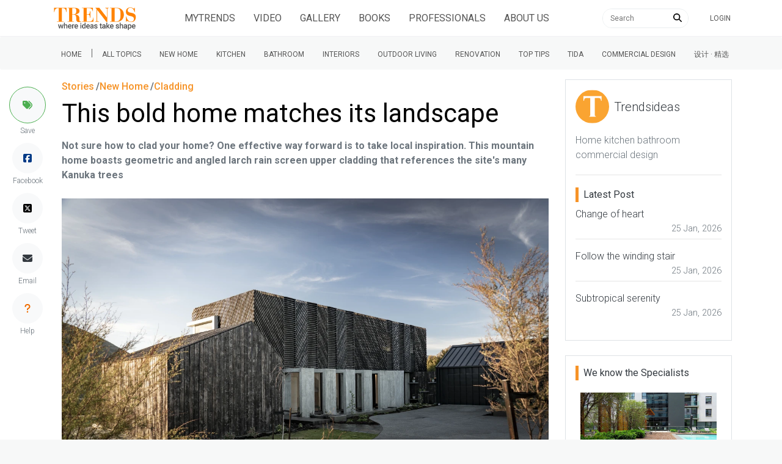

--- FILE ---
content_type: text/html; charset=UTF-8
request_url: https://trendsideas.com/stories/strong-house-in-a-strong-land-new-home-cladding?token=--sanitized--
body_size: 9048
content:
	<!doctype html>
<html class="h-100" lang="en">

	<head>
		<link href="https://cdnjs.cloudflare.com/ajax/libs/intro.js/2.9.3/introjs.min.css" rel="stylesheet" type="text/css">
		<script>
  if (window.location.host == "new.trendsideas.com"){
    window.location.href = "https://trendsideas.com" + window.location.pathname;
  }
</script>

		<meta name="google-site-verification" content="wkVB-2Lf60W5lZdUZlHWjOBiS-IEyhb_GWpL-8uQc1A"/>
<meta charset="utf-8">
<meta content="width=device-width, initial-scale=1.0, maximum-scale=1.0, user-scalable=0" name="viewport"/>
<meta http-equiv="X-UA-Compatible" content="IE=edge,chrome=1"/>
<link
rel="icon" href="/favicon.ico"/>
<!--     Fonts and icons     -->
<link
rel="stylesheet" type="text/css" href="https://fonts.googleapis.com/css?family=Roboto:300,400,500,700"/>

<link rel="stylesheet" href="/css/all.css?id=c85e6039dcf6ae5e89c8">

		<!-- Google tag (gtag.js) -->
<script async src="https://www.googletagmanager.com/gtag/js?id=G-YHMRQVXZSM"></script>
<script>
  window.dataLayer = window.dataLayer || [];
  function gtag(){dataLayer.push(arguments);}
  gtag('js', new Date());

  gtag('config', 'G-YHMRQVXZSM');
</script>
<script>
	window.gaId = "";
</script>
<script async='async' src='https://www.googletagservices.com/tag/js/gpt.js'></script>
<script>
	var googletag = googletag || {};
googletag.cmd = googletag.cmd || [];
googletag.cmd.push(function () {
	googletag.defineSlot('/134761976/REC-SLOT-5', [728.0, 90.0], 'div-gpt-ad-1524450308023-4').addService(googletag.pubads());
googletag.defineSlot('/134761976/REC-SLOT-1', [300, 250], 'div-gpt-ad-1524450308023-0').addService(googletag.pubads());
googletag.defineSlot('/134761976/REC-SLOT-2', [300, 250], 'div-gpt-ad-1524450308023-1').addService(googletag.pubads());
googletag.defineSlot('/134761976/REC-SLOT-3', [300, 250], 'div-gpt-ad-1524450308023-2').addService(googletag.pubads());
googletag.defineSlot('/134761976/REC-SLOT-4', [300, 250], 'div-gpt-ad-1524450308023-3').addService(googletag.pubads());
googletag.defineSlot('/134761976/rec-slot-8-right', [300, 250], 'div-gpt-ad-1722093699070-0').addService(googletag.pubads());
googletag.defineSlot('/134761976/Rec-slot-9-right', [300, 250], 'div-gpt-ad-1722094203406-0').addService(googletag.pubads());
googletag.defineSlot('/134761976/REC-SLOT-6', [300, 500], 'div-gpt-ad-1579481098465-0').addService(googletag.pubads());

googletag.pubads().enableSingleRequest();
googletag.pubads().collapseEmptyDivs(true);
googletag.pubads().setTargeting('categories', ["new-home","cladding"]);
googletag.pubads().setTargeting('company-slug', ["trendsideas"]);
googletag.pubads().setTargeting('book-slug', ["new-home","trends-19-12","cladding-19-01","windows-doors"]);
googletag.enableServices();
});
</script>
<script>
	(function (w, d, s, l, i) {
w[l] = w[l] || [];
w[l].push({'gtm.start': new Date().getTime(), event: 'gtm.js'});
var f = d.getElementsByTagName(s)[0],
j = d.createElement(s),
dl = l != 'dataLayer' ? '&l=' + l : '';
j.async = true;
j.src = 'https://www.googletagmanager.com/gtm.js?id=' + i + dl;
f.parentNode.insertBefore(j, f);
})(window, document, 'script', 'dataLayer', 'GTM-MKNDLPR');
</script>
<!--Business Profile Report tracking-->
<script>
	window.dataLayer = window.dataLayer || [];
window.dataLayer.push({'event': 'relatedInfo', 'profile': ["Trendsideas"],'pageType' : 'stories',});
</script>
<!-- Start of HubSpot Embed Code -->
<script async defer id="hs-script-loader" src="//js.hs-scripts.com/5501656.js" type="text/javascript"></script>
<!-- End of HubSpot Embed Code -->

														
					<meta content="Trendsideas" name="author">
	
			<title>Bringing the roof down | Trends</title><meta name="generator" content="SEOmatic">
<meta name="keywords" content="Read the new home story here">
<meta name="description" content="Not sure how to clad your home? One effective way forward is to take local inspiration. This mountain home boasts geometric and angled larch rain screen upper cladding that references the site&#039;s many Kanuka trees.">
<meta name="referrer" content="no-referrer-when-downgrade">
<meta name="robots" content="all">
<meta content="facebook@trendsideas.com" property="fb:profile_id">
<meta content="358102574293594" property="fb:app_id">
<meta content="en_EN" property="og:locale">
<meta content="Trends" property="og:site_name">
<meta content="article" property="og:type">
<meta content="https://trendsideas.com/stories/strong-house-in-a-strong-land-new-home-cladding?token=--sanitized--" property="og:url">
<meta content="Bringing the roof down" property="og:title">
<meta content="Not sure how to clad your home? One effective way forward is to take local inspiration. This mountain home boasts geometric and angled larch rain screen upper cladding that references the site&#039;s many Kanuka trees." property="og:description">
<meta content="https://res.cloudinary.com/trends-publishing/image/upload/ar_1.8,c_thumb,dpr_2.0,g_center,w_800/f_auto,q_auto:best/A7L0289.jpg" property="og:image">
<meta content="The wooden elements of this home&#039;s facade will gray" property="og:image:alt">
<meta content="https://www.youtube.com/user/TrendsPublishing" property="og:see_also">
<meta content="https://www.linkedin.com/company/trends-publishing/" property="og:see_also">
<meta content="https://www.facebook.com/trends.ideas.9" property="og:see_also">
<meta content="https://twitter.com/Trendsideas" property="og:see_also">
<meta name="twitter:card" content="summary_large_image">
<meta name="twitter:site" content="@trendsideas">
<meta name="twitter:creator" content="@trendsideas">
<meta name="twitter:title" content="Bringing the roof down">
<meta name="twitter:description" content="Not sure how to clad your home? One effective way forward is to take local inspiration. This mountain home boasts geometric and angled larch rain screen upper cladding that references the site&#039;s many…">
<meta name="twitter:image" content="https://res.cloudinary.com/trends-publishing/image/upload/c_thumb,dpr_2.0,g_center,h_254,w_506/f_auto,q_auto:best/A7L0289.jpg">
<meta name="twitter:image:alt" content="The wooden elements of this home&#039;s facade will gray">
<link href="https://trendsideas.com/stories/strong-house-in-a-strong-land-new-home-cladding" rel="canonical">
<link href="https://trendsideas.com" rel="home">
<link type="text/plain" href="https://trendsideas.com/humans.txt" rel="author"></head>

	<body class="h-100" style="background-color:rgb(247, 248, 248) !important"> 		<div id="app_content" style="position:absolute; left:0;right:0;top:0px; " class="bg-white">
						<trends-service-lazy-loader entry-slug="strong-house-in-a-strong-land-new-home-cladding" section-slug="stories" entry-id="506845"></trends-service-lazy-loader>
			<mautic-script :id="1" :priority="99"></mautic-script>
			<header>
				
					<main-navbar-component site-url="https://trendsideas.com/?token=--sanitized--" logo-image="https://res.cloudinary.com/trends-publishing/image/upload/s--xxRQzrtU--/dpr_1.0,g_center,h_100/q_auto:best/trends-new-logo-2_g4ucqz.png" pages="[{&quot;sectionId&quot;:5,&quot;typeId&quot;:7,&quot;authorId&quot;:1,&quot;postDate&quot;:{&quot;date&quot;:&quot;2018-04-05 16:54:00.000000&quot;,&quot;timezone_type&quot;:3,&quot;timezone&quot;:&quot;Pacific\/Auckland&quot;},&quot;expiryDate&quot;:null,&quot;newParentId&quot;:null,&quot;deletedWithEntryType&quot;:false,&quot;id&quot;:872,&quot;tempId&quot;:null,&quot;draftId&quot;:null,&quot;revisionId&quot;:null,&quot;uid&quot;:&quot;80b5bf0d-6583-4a7d-9e55-26fe8a962dee&quot;,&quot;siteSettingsId&quot;:872,&quot;fieldLayoutId&quot;:7,&quot;structureId&quot;:2,&quot;contentId&quot;:840,&quot;enabled&quot;:true,&quot;archived&quot;:false,&quot;siteId&quot;:1,&quot;title&quot;:&quot;About Us&quot;,&quot;slug&quot;:&quot;about-us&quot;,&quot;uri&quot;:&quot;pages\/about-us&quot;,&quot;dateCreated&quot;:{&quot;date&quot;:&quot;2018-04-05 16:54:34.000000&quot;,&quot;timezone_type&quot;:3,&quot;timezone&quot;:&quot;Pacific\/Auckland&quot;},&quot;dateUpdated&quot;:{&quot;date&quot;:&quot;2020-08-19 12:39:25.000000&quot;,&quot;timezone_type&quot;:3,&quot;timezone&quot;:&quot;Pacific\/Auckland&quot;},&quot;dateDeleted&quot;:null,&quot;root&quot;:81,&quot;lft&quot;:2,&quot;rgt&quot;:69,&quot;level&quot;:1,&quot;searchScore&quot;:null,&quot;trashed&quot;:false,&quot;awaitingFieldValues&quot;:false,&quot;propagating&quot;:false,&quot;propagateAll&quot;:false,&quot;newSiteIds&quot;:[],&quot;resaving&quot;:false,&quot;duplicateOf&quot;:null,&quot;previewing&quot;:false,&quot;hardDelete&quot;:false}]" topics="[{&quot;title&quot;:&quot;New Home&quot;,&quot;uri&quot;:&quot;hubs\/new-home&quot;,&quot;slug&quot;:&quot;new-home&quot;,&quot;categories&quot;:[{&quot;title&quot;:&quot;Home Builders&quot;,&quot;uri&quot;:&quot;hubs\/home-builders&quot;,&quot;slug&quot;:&quot;home-builders&quot;},{&quot;title&quot;:&quot;Flooring&quot;,&quot;uri&quot;:&quot;hubs\/flooring&quot;,&quot;slug&quot;:&quot;flooring&quot;},{&quot;title&quot;:&quot;Roofing&quot;,&quot;uri&quot;:&quot;hubs\/roofing&quot;,&quot;slug&quot;:&quot;roofing&quot;},{&quot;title&quot;:&quot;Windows &amp; Doors&quot;,&quot;uri&quot;:&quot;hubs\/windows-doors&quot;,&quot;slug&quot;:&quot;windows-doors&quot;},{&quot;title&quot;:&quot;Lighting&quot;,&quot;uri&quot;:&quot;hubs\/lighting&quot;,&quot;slug&quot;:&quot;lighting&quot;},{&quot;title&quot;:&quot;Paint &amp; Wallpaper&quot;,&quot;uri&quot;:&quot;hubs\/paint-wallpaper&quot;,&quot;slug&quot;:&quot;paint-wallpaper&quot;},{&quot;title&quot;:&quot;Heating&quot;,&quot;uri&quot;:&quot;hubs\/heating&quot;,&quot;slug&quot;:&quot;heating&quot;},{&quot;title&quot;:&quot;Cooling&quot;,&quot;uri&quot;:&quot;hubs\/cooling&quot;,&quot;slug&quot;:&quot;cooling&quot;},{&quot;title&quot;:&quot;Cladding&quot;,&quot;uri&quot;:&quot;hubs\/cladding&quot;,&quot;slug&quot;:&quot;cladding&quot;},{&quot;title&quot;:&quot;Landscaping&quot;,&quot;uri&quot;:&quot;hubs\/landscaping&quot;,&quot;slug&quot;:&quot;landscaping&quot;},{&quot;title&quot;:&quot;Pools &amp; Spas&quot;,&quot;uri&quot;:&quot;hubs\/pools-spas&quot;,&quot;slug&quot;:&quot;pools-spas&quot;},{&quot;title&quot;:&quot;Hardware&quot;,&quot;uri&quot;:&quot;hubs\/hardware&quot;,&quot;slug&quot;:&quot;hardware&quot;},{&quot;title&quot;:&quot;Bedrooms&quot;,&quot;uri&quot;:&quot;hubs\/bedrooms&quot;,&quot;slug&quot;:&quot;bedrooms&quot;},{&quot;title&quot;:&quot;Tiles &amp; Mosaics&quot;,&quot;uri&quot;:&quot;hubs\/tiles-mosaics&quot;,&quot;slug&quot;:&quot;tiles-mosaics&quot;},{&quot;title&quot;:&quot;Storage&quot;,&quot;uri&quot;:&quot;hubs\/storage&quot;,&quot;slug&quot;:&quot;storage&quot;},{&quot;title&quot;:&quot;Furniture&quot;,&quot;uri&quot;:&quot;hubs\/furniture&quot;,&quot;slug&quot;:&quot;furniture&quot;},{&quot;title&quot;:&quot;Architects &amp; Designers&quot;,&quot;uri&quot;:&quot;hubs\/trends-design-council&quot;,&quot;slug&quot;:&quot;trends-design-council&quot;}]},{&quot;title&quot;:&quot;Kitchen&quot;,&quot;uri&quot;:&quot;hubs\/kitchen&quot;,&quot;slug&quot;:&quot;kitchen&quot;,&quot;categories&quot;:[{&quot;title&quot;:&quot;Benchtops&quot;,&quot;uri&quot;:&quot;hubs\/benchtops&quot;,&quot;slug&quot;:&quot;benchtops&quot;},{&quot;title&quot;:&quot;Flooring&quot;,&quot;uri&quot;:&quot;hubs\/flooring&quot;,&quot;slug&quot;:&quot;flooring&quot;},{&quot;title&quot;:&quot;Lighting&quot;,&quot;uri&quot;:&quot;hubs\/lighting&quot;,&quot;slug&quot;:&quot;lighting&quot;},{&quot;title&quot;:&quot;Appliances&quot;,&quot;uri&quot;:&quot;hubs\/appliances&quot;,&quot;slug&quot;:&quot;appliances&quot;},{&quot;title&quot;:&quot;Cabinetry&quot;,&quot;uri&quot;:&quot;hubs\/cabinetry&quot;,&quot;slug&quot;:&quot;cabinetry&quot;},{&quot;title&quot;:&quot;Tiles &amp; Splashbacks&quot;,&quot;uri&quot;:&quot;hubs\/tiles-splashbacks&quot;,&quot;slug&quot;:&quot;tiles-splashbacks&quot;},{&quot;title&quot;:&quot;Sinks &amp; Taps&quot;,&quot;uri&quot;:&quot;hubs\/sinks-taps&quot;,&quot;slug&quot;:&quot;sinks-taps&quot;},{&quot;title&quot;:&quot;Storage&quot;,&quot;uri&quot;:&quot;hubs\/storage&quot;,&quot;slug&quot;:&quot;storage&quot;},{&quot;title&quot;:&quot;Architects &amp; Designers&quot;,&quot;uri&quot;:&quot;hubs\/trends-design-council&quot;,&quot;slug&quot;:&quot;trends-design-council&quot;}]},{&quot;title&quot;:&quot;Bathroom&quot;,&quot;uri&quot;:&quot;hubs\/bathroom&quot;,&quot;slug&quot;:&quot;bathroom&quot;,&quot;categories&quot;:[{&quot;title&quot;:&quot;Lighting&quot;,&quot;uri&quot;:&quot;hubs\/lighting&quot;,&quot;slug&quot;:&quot;lighting&quot;},{&quot;title&quot;:&quot;Basin &amp; Taps&quot;,&quot;uri&quot;:&quot;hubs\/basins-taps&quot;,&quot;slug&quot;:&quot;basins-taps&quot;},{&quot;title&quot;:&quot;Bath &amp; Showers&quot;,&quot;uri&quot;:&quot;hubs\/bath-showers&quot;,&quot;slug&quot;:&quot;bath-showers&quot;},{&quot;title&quot;:&quot;Vanity &amp; Accessories&quot;,&quot;uri&quot;:&quot;hubs\/vanities-accessories&quot;,&quot;slug&quot;:&quot;vanities-accessories&quot;},{&quot;title&quot;:&quot;Toilets &amp; Bidets&quot;,&quot;uri&quot;:&quot;hubs\/toilets-bidets&quot;,&quot;slug&quot;:&quot;toilets-bidets&quot;},{&quot;title&quot;:&quot;Tiles &amp; Mosaics&quot;,&quot;uri&quot;:&quot;hubs\/tiles-mosaics&quot;,&quot;slug&quot;:&quot;tiles-mosaics&quot;},{&quot;title&quot;:&quot;Architects &amp; Designers&quot;,&quot;uri&quot;:&quot;hubs\/trends-design-council&quot;,&quot;slug&quot;:&quot;trends-design-council&quot;}]},{&quot;title&quot;:&quot;Interiors&quot;,&quot;uri&quot;:&quot;hubs\/interiors&quot;,&quot;slug&quot;:&quot;interiors&quot;,&quot;categories&quot;:[{&quot;title&quot;:&quot;Flooring&quot;,&quot;uri&quot;:&quot;hubs\/flooring&quot;,&quot;slug&quot;:&quot;flooring&quot;},{&quot;title&quot;:&quot;Windows &amp; Doors&quot;,&quot;uri&quot;:&quot;hubs\/windows-doors&quot;,&quot;slug&quot;:&quot;windows-doors&quot;},{&quot;title&quot;:&quot;Lighting&quot;,&quot;uri&quot;:&quot;hubs\/lighting&quot;,&quot;slug&quot;:&quot;lighting&quot;},{&quot;title&quot;:&quot;Paint &amp; Wallpaper&quot;,&quot;uri&quot;:&quot;hubs\/paint-wallpaper&quot;,&quot;slug&quot;:&quot;paint-wallpaper&quot;},{&quot;title&quot;:&quot;Heating&quot;,&quot;uri&quot;:&quot;hubs\/heating&quot;,&quot;slug&quot;:&quot;heating&quot;},{&quot;title&quot;:&quot;Cooling&quot;,&quot;uri&quot;:&quot;hubs\/cooling&quot;,&quot;slug&quot;:&quot;cooling&quot;},{&quot;title&quot;:&quot;Hardware&quot;,&quot;uri&quot;:&quot;hubs\/hardware&quot;,&quot;slug&quot;:&quot;hardware&quot;},{&quot;title&quot;:&quot;Bedrooms&quot;,&quot;uri&quot;:&quot;hubs\/bedrooms&quot;,&quot;slug&quot;:&quot;bedrooms&quot;},{&quot;title&quot;:&quot;Storage&quot;,&quot;uri&quot;:&quot;hubs\/storage&quot;,&quot;slug&quot;:&quot;storage&quot;},{&quot;title&quot;:&quot;Furniture&quot;,&quot;uri&quot;:&quot;hubs\/furniture&quot;,&quot;slug&quot;:&quot;furniture&quot;},{&quot;title&quot;:&quot;Architects &amp; Designers&quot;,&quot;uri&quot;:&quot;hubs\/trends-design-council&quot;,&quot;slug&quot;:&quot;trends-design-council&quot;}]},{&quot;title&quot;:&quot;Outdoor Living&quot;,&quot;uri&quot;:&quot;hubs\/outdoor-living&quot;,&quot;slug&quot;:&quot;outdoor-living&quot;,&quot;categories&quot;:[{&quot;title&quot;:&quot;Roofing&quot;,&quot;uri&quot;:&quot;hubs\/roofing&quot;,&quot;slug&quot;:&quot;roofing&quot;},{&quot;title&quot;:&quot;Windows &amp; Doors&quot;,&quot;uri&quot;:&quot;hubs\/windows-doors&quot;,&quot;slug&quot;:&quot;windows-doors&quot;},{&quot;title&quot;:&quot;Lighting&quot;,&quot;uri&quot;:&quot;hubs\/lighting&quot;,&quot;slug&quot;:&quot;lighting&quot;},{&quot;title&quot;:&quot;Cladding&quot;,&quot;uri&quot;:&quot;hubs\/cladding&quot;,&quot;slug&quot;:&quot;cladding&quot;},{&quot;title&quot;:&quot;Landscaping&quot;,&quot;uri&quot;:&quot;hubs\/landscaping&quot;,&quot;slug&quot;:&quot;landscaping&quot;},{&quot;title&quot;:&quot;Pools &amp; Spas&quot;,&quot;uri&quot;:&quot;hubs\/pools-spas&quot;,&quot;slug&quot;:&quot;pools-spas&quot;},{&quot;title&quot;:&quot;Architects &amp; Designers&quot;,&quot;uri&quot;:&quot;hubs\/trends-design-council&quot;,&quot;slug&quot;:&quot;trends-design-council&quot;}]},{&quot;title&quot;:&quot;Renovation&quot;,&quot;uri&quot;:&quot;hubs\/renovation&quot;,&quot;slug&quot;:&quot;renovation&quot;,&quot;categories&quot;:[{&quot;title&quot;:&quot;Benchtops&quot;,&quot;uri&quot;:&quot;hubs\/benchtops&quot;,&quot;slug&quot;:&quot;benchtops&quot;},{&quot;title&quot;:&quot;Flooring&quot;,&quot;uri&quot;:&quot;hubs\/flooring&quot;,&quot;slug&quot;:&quot;flooring&quot;},{&quot;title&quot;:&quot;Roofing&quot;,&quot;uri&quot;:&quot;hubs\/roofing&quot;,&quot;slug&quot;:&quot;roofing&quot;},{&quot;title&quot;:&quot;Windows &amp; Doors&quot;,&quot;uri&quot;:&quot;hubs\/windows-doors&quot;,&quot;slug&quot;:&quot;windows-doors&quot;},{&quot;title&quot;:&quot;Lighting&quot;,&quot;uri&quot;:&quot;hubs\/lighting&quot;,&quot;slug&quot;:&quot;lighting&quot;},{&quot;title&quot;:&quot;Paint &amp; Wallpaper&quot;,&quot;uri&quot;:&quot;hubs\/paint-wallpaper&quot;,&quot;slug&quot;:&quot;paint-wallpaper&quot;},{&quot;title&quot;:&quot;Heating&quot;,&quot;uri&quot;:&quot;hubs\/heating&quot;,&quot;slug&quot;:&quot;heating&quot;},{&quot;title&quot;:&quot;Cooling&quot;,&quot;uri&quot;:&quot;hubs\/cooling&quot;,&quot;slug&quot;:&quot;cooling&quot;},{&quot;title&quot;:&quot;Cladding&quot;,&quot;uri&quot;:&quot;hubs\/cladding&quot;,&quot;slug&quot;:&quot;cladding&quot;},{&quot;title&quot;:&quot;Hardware&quot;,&quot;uri&quot;:&quot;hubs\/hardware&quot;,&quot;slug&quot;:&quot;hardware&quot;},{&quot;title&quot;:&quot;Cabinetry&quot;,&quot;uri&quot;:&quot;hubs\/cabinetry&quot;,&quot;slug&quot;:&quot;cabinetry&quot;},{&quot;title&quot;:&quot;Tiles &amp; Mosaics&quot;,&quot;uri&quot;:&quot;hubs\/tiles-mosaics&quot;,&quot;slug&quot;:&quot;tiles-mosaics&quot;},{&quot;title&quot;:&quot;Furniture&quot;,&quot;uri&quot;:&quot;hubs\/furniture&quot;,&quot;slug&quot;:&quot;furniture&quot;},{&quot;title&quot;:&quot;Architects &amp; Designers&quot;,&quot;uri&quot;:&quot;hubs\/trends-design-council&quot;,&quot;slug&quot;:&quot;trends-design-council&quot;}]},{&quot;title&quot;:&quot;Top tips&quot;,&quot;uri&quot;:&quot;hubs\/top-tips&quot;,&quot;slug&quot;:&quot;top-tips&quot;,&quot;categories&quot;:[{&quot;title&quot;:&quot;Architects &amp; Designers&quot;,&quot;uri&quot;:&quot;hubs\/trends-design-council&quot;,&quot;slug&quot;:&quot;trends-design-council&quot;}]},{&quot;title&quot;:&quot;Trends International Design Awards \u2013 TIDA awards&quot;,&quot;uri&quot;:&quot;hubs\/tida-international&quot;,&quot;slug&quot;:&quot;tida-international&quot;,&quot;categories&quot;:[{&quot;title&quot;:&quot;Australia TIDA Bathrooms&quot;,&quot;uri&quot;:&quot;hubs\/australia-tida-bathrooms&quot;,&quot;slug&quot;:&quot;australia-tida-bathrooms&quot;},{&quot;title&quot;:&quot;New Zealand TIDA Bathrooms&quot;,&quot;uri&quot;:&quot;hubs\/new-zealand-tida-bathrooms&quot;,&quot;slug&quot;:&quot;new-zealand-tida-bathrooms&quot;},{&quot;title&quot;:&quot;Australia TIDA Kitchens&quot;,&quot;uri&quot;:&quot;hubs\/australia-tida-kitchens-1&quot;,&quot;slug&quot;:&quot;australia-tida-kitchens-1&quot;},{&quot;title&quot;:&quot;New Zealand TIDA Kitchens&quot;,&quot;uri&quot;:&quot;hubs\/new-zealand-tida-kitchens-1&quot;,&quot;slug&quot;:&quot;new-zealand-tida-kitchens-1&quot;},{&quot;title&quot;:&quot;Australia TIDA Homes&quot;,&quot;uri&quot;:&quot;hubs\/australia-tida-homes&quot;,&quot;slug&quot;:&quot;australia-tida-homes&quot;},{&quot;title&quot;:&quot;New Zealand TIDA Homes&quot;,&quot;uri&quot;:&quot;hubs\/new-zealand-tida-homes&quot;,&quot;slug&quot;:&quot;new-zealand-tida-homes&quot;}]},{&quot;title&quot;:&quot;Commercial Design&quot;,&quot;uri&quot;:&quot;hubs\/commercial&quot;,&quot;slug&quot;:&quot;commercial&quot;,&quot;categories&quot;:[{&quot;title&quot;:&quot;Apartments&quot;,&quot;uri&quot;:&quot;hubs\/apartments&quot;,&quot;slug&quot;:&quot;apartments&quot;},{&quot;title&quot;:&quot;Civic and Institutional Design&quot;,&quot;uri&quot;:&quot;hubs\/civic-and-institutional-design&quot;,&quot;slug&quot;:&quot;civic-and-institutional-design&quot;},{&quot;title&quot;:&quot;Education&quot;,&quot;uri&quot;:&quot;hubs\/educational-design&quot;,&quot;slug&quot;:&quot;educational-design&quot;},{&quot;title&quot;:&quot;Hospitality&quot;,&quot;uri&quot;:&quot;hubs\/hospitality-design&quot;,&quot;slug&quot;:&quot;hospitality-design&quot;},{&quot;title&quot;:&quot;Office&quot;,&quot;uri&quot;:&quot;hubs\/office-design&quot;,&quot;slug&quot;:&quot;office-design&quot;},{&quot;title&quot;:&quot;Retail Design&quot;,&quot;uri&quot;:&quot;hubs\/retail-design&quot;,&quot;slug&quot;:&quot;retail-design&quot;}]},{&quot;title&quot;:&quot;\u8bbe\u8ba1 \u00b7 \u7cbe\u9009&quot;,&quot;uri&quot;:&quot;hubs\/\u8bbe\u8ba1-\u7cbe\u9009&quot;,&quot;slug&quot;:&quot;\u8bbe\u8ba1-\u7cbe\u9009&quot;}]" hub-slug="" parent-hub-slug=""></main-navbar-component>
					<sub-navbar-component topics="[{&quot;title&quot;:&quot;New Home&quot;,&quot;uri&quot;:&quot;hubs\/new-home&quot;,&quot;slug&quot;:&quot;new-home&quot;,&quot;categories&quot;:[{&quot;title&quot;:&quot;Home Builders&quot;,&quot;uri&quot;:&quot;hubs\/home-builders&quot;,&quot;slug&quot;:&quot;home-builders&quot;},{&quot;title&quot;:&quot;Flooring&quot;,&quot;uri&quot;:&quot;hubs\/flooring&quot;,&quot;slug&quot;:&quot;flooring&quot;},{&quot;title&quot;:&quot;Roofing&quot;,&quot;uri&quot;:&quot;hubs\/roofing&quot;,&quot;slug&quot;:&quot;roofing&quot;},{&quot;title&quot;:&quot;Windows &amp; Doors&quot;,&quot;uri&quot;:&quot;hubs\/windows-doors&quot;,&quot;slug&quot;:&quot;windows-doors&quot;},{&quot;title&quot;:&quot;Lighting&quot;,&quot;uri&quot;:&quot;hubs\/lighting&quot;,&quot;slug&quot;:&quot;lighting&quot;},{&quot;title&quot;:&quot;Paint &amp; Wallpaper&quot;,&quot;uri&quot;:&quot;hubs\/paint-wallpaper&quot;,&quot;slug&quot;:&quot;paint-wallpaper&quot;},{&quot;title&quot;:&quot;Heating&quot;,&quot;uri&quot;:&quot;hubs\/heating&quot;,&quot;slug&quot;:&quot;heating&quot;},{&quot;title&quot;:&quot;Cooling&quot;,&quot;uri&quot;:&quot;hubs\/cooling&quot;,&quot;slug&quot;:&quot;cooling&quot;},{&quot;title&quot;:&quot;Cladding&quot;,&quot;uri&quot;:&quot;hubs\/cladding&quot;,&quot;slug&quot;:&quot;cladding&quot;},{&quot;title&quot;:&quot;Landscaping&quot;,&quot;uri&quot;:&quot;hubs\/landscaping&quot;,&quot;slug&quot;:&quot;landscaping&quot;},{&quot;title&quot;:&quot;Pools &amp; Spas&quot;,&quot;uri&quot;:&quot;hubs\/pools-spas&quot;,&quot;slug&quot;:&quot;pools-spas&quot;},{&quot;title&quot;:&quot;Hardware&quot;,&quot;uri&quot;:&quot;hubs\/hardware&quot;,&quot;slug&quot;:&quot;hardware&quot;},{&quot;title&quot;:&quot;Bedrooms&quot;,&quot;uri&quot;:&quot;hubs\/bedrooms&quot;,&quot;slug&quot;:&quot;bedrooms&quot;},{&quot;title&quot;:&quot;Tiles &amp; Mosaics&quot;,&quot;uri&quot;:&quot;hubs\/tiles-mosaics&quot;,&quot;slug&quot;:&quot;tiles-mosaics&quot;},{&quot;title&quot;:&quot;Storage&quot;,&quot;uri&quot;:&quot;hubs\/storage&quot;,&quot;slug&quot;:&quot;storage&quot;},{&quot;title&quot;:&quot;Furniture&quot;,&quot;uri&quot;:&quot;hubs\/furniture&quot;,&quot;slug&quot;:&quot;furniture&quot;},{&quot;title&quot;:&quot;Architects &amp; Designers&quot;,&quot;uri&quot;:&quot;hubs\/trends-design-council&quot;,&quot;slug&quot;:&quot;trends-design-council&quot;}]},{&quot;title&quot;:&quot;Kitchen&quot;,&quot;uri&quot;:&quot;hubs\/kitchen&quot;,&quot;slug&quot;:&quot;kitchen&quot;,&quot;categories&quot;:[{&quot;title&quot;:&quot;Benchtops&quot;,&quot;uri&quot;:&quot;hubs\/benchtops&quot;,&quot;slug&quot;:&quot;benchtops&quot;},{&quot;title&quot;:&quot;Flooring&quot;,&quot;uri&quot;:&quot;hubs\/flooring&quot;,&quot;slug&quot;:&quot;flooring&quot;},{&quot;title&quot;:&quot;Lighting&quot;,&quot;uri&quot;:&quot;hubs\/lighting&quot;,&quot;slug&quot;:&quot;lighting&quot;},{&quot;title&quot;:&quot;Appliances&quot;,&quot;uri&quot;:&quot;hubs\/appliances&quot;,&quot;slug&quot;:&quot;appliances&quot;},{&quot;title&quot;:&quot;Cabinetry&quot;,&quot;uri&quot;:&quot;hubs\/cabinetry&quot;,&quot;slug&quot;:&quot;cabinetry&quot;},{&quot;title&quot;:&quot;Tiles &amp; Splashbacks&quot;,&quot;uri&quot;:&quot;hubs\/tiles-splashbacks&quot;,&quot;slug&quot;:&quot;tiles-splashbacks&quot;},{&quot;title&quot;:&quot;Sinks &amp; Taps&quot;,&quot;uri&quot;:&quot;hubs\/sinks-taps&quot;,&quot;slug&quot;:&quot;sinks-taps&quot;},{&quot;title&quot;:&quot;Storage&quot;,&quot;uri&quot;:&quot;hubs\/storage&quot;,&quot;slug&quot;:&quot;storage&quot;},{&quot;title&quot;:&quot;Architects &amp; Designers&quot;,&quot;uri&quot;:&quot;hubs\/trends-design-council&quot;,&quot;slug&quot;:&quot;trends-design-council&quot;}]},{&quot;title&quot;:&quot;Bathroom&quot;,&quot;uri&quot;:&quot;hubs\/bathroom&quot;,&quot;slug&quot;:&quot;bathroom&quot;,&quot;categories&quot;:[{&quot;title&quot;:&quot;Lighting&quot;,&quot;uri&quot;:&quot;hubs\/lighting&quot;,&quot;slug&quot;:&quot;lighting&quot;},{&quot;title&quot;:&quot;Basin &amp; Taps&quot;,&quot;uri&quot;:&quot;hubs\/basins-taps&quot;,&quot;slug&quot;:&quot;basins-taps&quot;},{&quot;title&quot;:&quot;Bath &amp; Showers&quot;,&quot;uri&quot;:&quot;hubs\/bath-showers&quot;,&quot;slug&quot;:&quot;bath-showers&quot;},{&quot;title&quot;:&quot;Vanity &amp; Accessories&quot;,&quot;uri&quot;:&quot;hubs\/vanities-accessories&quot;,&quot;slug&quot;:&quot;vanities-accessories&quot;},{&quot;title&quot;:&quot;Toilets &amp; Bidets&quot;,&quot;uri&quot;:&quot;hubs\/toilets-bidets&quot;,&quot;slug&quot;:&quot;toilets-bidets&quot;},{&quot;title&quot;:&quot;Tiles &amp; Mosaics&quot;,&quot;uri&quot;:&quot;hubs\/tiles-mosaics&quot;,&quot;slug&quot;:&quot;tiles-mosaics&quot;},{&quot;title&quot;:&quot;Architects &amp; Designers&quot;,&quot;uri&quot;:&quot;hubs\/trends-design-council&quot;,&quot;slug&quot;:&quot;trends-design-council&quot;}]},{&quot;title&quot;:&quot;Interiors&quot;,&quot;uri&quot;:&quot;hubs\/interiors&quot;,&quot;slug&quot;:&quot;interiors&quot;,&quot;categories&quot;:[{&quot;title&quot;:&quot;Flooring&quot;,&quot;uri&quot;:&quot;hubs\/flooring&quot;,&quot;slug&quot;:&quot;flooring&quot;},{&quot;title&quot;:&quot;Windows &amp; Doors&quot;,&quot;uri&quot;:&quot;hubs\/windows-doors&quot;,&quot;slug&quot;:&quot;windows-doors&quot;},{&quot;title&quot;:&quot;Lighting&quot;,&quot;uri&quot;:&quot;hubs\/lighting&quot;,&quot;slug&quot;:&quot;lighting&quot;},{&quot;title&quot;:&quot;Paint &amp; Wallpaper&quot;,&quot;uri&quot;:&quot;hubs\/paint-wallpaper&quot;,&quot;slug&quot;:&quot;paint-wallpaper&quot;},{&quot;title&quot;:&quot;Heating&quot;,&quot;uri&quot;:&quot;hubs\/heating&quot;,&quot;slug&quot;:&quot;heating&quot;},{&quot;title&quot;:&quot;Cooling&quot;,&quot;uri&quot;:&quot;hubs\/cooling&quot;,&quot;slug&quot;:&quot;cooling&quot;},{&quot;title&quot;:&quot;Hardware&quot;,&quot;uri&quot;:&quot;hubs\/hardware&quot;,&quot;slug&quot;:&quot;hardware&quot;},{&quot;title&quot;:&quot;Bedrooms&quot;,&quot;uri&quot;:&quot;hubs\/bedrooms&quot;,&quot;slug&quot;:&quot;bedrooms&quot;},{&quot;title&quot;:&quot;Storage&quot;,&quot;uri&quot;:&quot;hubs\/storage&quot;,&quot;slug&quot;:&quot;storage&quot;},{&quot;title&quot;:&quot;Furniture&quot;,&quot;uri&quot;:&quot;hubs\/furniture&quot;,&quot;slug&quot;:&quot;furniture&quot;},{&quot;title&quot;:&quot;Architects &amp; Designers&quot;,&quot;uri&quot;:&quot;hubs\/trends-design-council&quot;,&quot;slug&quot;:&quot;trends-design-council&quot;}]},{&quot;title&quot;:&quot;Outdoor Living&quot;,&quot;uri&quot;:&quot;hubs\/outdoor-living&quot;,&quot;slug&quot;:&quot;outdoor-living&quot;,&quot;categories&quot;:[{&quot;title&quot;:&quot;Roofing&quot;,&quot;uri&quot;:&quot;hubs\/roofing&quot;,&quot;slug&quot;:&quot;roofing&quot;},{&quot;title&quot;:&quot;Windows &amp; Doors&quot;,&quot;uri&quot;:&quot;hubs\/windows-doors&quot;,&quot;slug&quot;:&quot;windows-doors&quot;},{&quot;title&quot;:&quot;Lighting&quot;,&quot;uri&quot;:&quot;hubs\/lighting&quot;,&quot;slug&quot;:&quot;lighting&quot;},{&quot;title&quot;:&quot;Cladding&quot;,&quot;uri&quot;:&quot;hubs\/cladding&quot;,&quot;slug&quot;:&quot;cladding&quot;},{&quot;title&quot;:&quot;Landscaping&quot;,&quot;uri&quot;:&quot;hubs\/landscaping&quot;,&quot;slug&quot;:&quot;landscaping&quot;},{&quot;title&quot;:&quot;Pools &amp; Spas&quot;,&quot;uri&quot;:&quot;hubs\/pools-spas&quot;,&quot;slug&quot;:&quot;pools-spas&quot;},{&quot;title&quot;:&quot;Architects &amp; Designers&quot;,&quot;uri&quot;:&quot;hubs\/trends-design-council&quot;,&quot;slug&quot;:&quot;trends-design-council&quot;}]},{&quot;title&quot;:&quot;Renovation&quot;,&quot;uri&quot;:&quot;hubs\/renovation&quot;,&quot;slug&quot;:&quot;renovation&quot;,&quot;categories&quot;:[{&quot;title&quot;:&quot;Benchtops&quot;,&quot;uri&quot;:&quot;hubs\/benchtops&quot;,&quot;slug&quot;:&quot;benchtops&quot;},{&quot;title&quot;:&quot;Flooring&quot;,&quot;uri&quot;:&quot;hubs\/flooring&quot;,&quot;slug&quot;:&quot;flooring&quot;},{&quot;title&quot;:&quot;Roofing&quot;,&quot;uri&quot;:&quot;hubs\/roofing&quot;,&quot;slug&quot;:&quot;roofing&quot;},{&quot;title&quot;:&quot;Windows &amp; Doors&quot;,&quot;uri&quot;:&quot;hubs\/windows-doors&quot;,&quot;slug&quot;:&quot;windows-doors&quot;},{&quot;title&quot;:&quot;Lighting&quot;,&quot;uri&quot;:&quot;hubs\/lighting&quot;,&quot;slug&quot;:&quot;lighting&quot;},{&quot;title&quot;:&quot;Paint &amp; Wallpaper&quot;,&quot;uri&quot;:&quot;hubs\/paint-wallpaper&quot;,&quot;slug&quot;:&quot;paint-wallpaper&quot;},{&quot;title&quot;:&quot;Heating&quot;,&quot;uri&quot;:&quot;hubs\/heating&quot;,&quot;slug&quot;:&quot;heating&quot;},{&quot;title&quot;:&quot;Cooling&quot;,&quot;uri&quot;:&quot;hubs\/cooling&quot;,&quot;slug&quot;:&quot;cooling&quot;},{&quot;title&quot;:&quot;Cladding&quot;,&quot;uri&quot;:&quot;hubs\/cladding&quot;,&quot;slug&quot;:&quot;cladding&quot;},{&quot;title&quot;:&quot;Hardware&quot;,&quot;uri&quot;:&quot;hubs\/hardware&quot;,&quot;slug&quot;:&quot;hardware&quot;},{&quot;title&quot;:&quot;Cabinetry&quot;,&quot;uri&quot;:&quot;hubs\/cabinetry&quot;,&quot;slug&quot;:&quot;cabinetry&quot;},{&quot;title&quot;:&quot;Tiles &amp; Mosaics&quot;,&quot;uri&quot;:&quot;hubs\/tiles-mosaics&quot;,&quot;slug&quot;:&quot;tiles-mosaics&quot;},{&quot;title&quot;:&quot;Furniture&quot;,&quot;uri&quot;:&quot;hubs\/furniture&quot;,&quot;slug&quot;:&quot;furniture&quot;},{&quot;title&quot;:&quot;Architects &amp; Designers&quot;,&quot;uri&quot;:&quot;hubs\/trends-design-council&quot;,&quot;slug&quot;:&quot;trends-design-council&quot;}]},{&quot;title&quot;:&quot;Top tips&quot;,&quot;uri&quot;:&quot;hubs\/top-tips&quot;,&quot;slug&quot;:&quot;top-tips&quot;,&quot;categories&quot;:[{&quot;title&quot;:&quot;Architects &amp; Designers&quot;,&quot;uri&quot;:&quot;hubs\/trends-design-council&quot;,&quot;slug&quot;:&quot;trends-design-council&quot;}]},{&quot;title&quot;:&quot;Trends International Design Awards \u2013 TIDA awards&quot;,&quot;uri&quot;:&quot;hubs\/tida-international&quot;,&quot;slug&quot;:&quot;tida-international&quot;,&quot;categories&quot;:[{&quot;title&quot;:&quot;Australia TIDA Bathrooms&quot;,&quot;uri&quot;:&quot;hubs\/australia-tida-bathrooms&quot;,&quot;slug&quot;:&quot;australia-tida-bathrooms&quot;},{&quot;title&quot;:&quot;New Zealand TIDA Bathrooms&quot;,&quot;uri&quot;:&quot;hubs\/new-zealand-tida-bathrooms&quot;,&quot;slug&quot;:&quot;new-zealand-tida-bathrooms&quot;},{&quot;title&quot;:&quot;Australia TIDA Kitchens&quot;,&quot;uri&quot;:&quot;hubs\/australia-tida-kitchens-1&quot;,&quot;slug&quot;:&quot;australia-tida-kitchens-1&quot;},{&quot;title&quot;:&quot;New Zealand TIDA Kitchens&quot;,&quot;uri&quot;:&quot;hubs\/new-zealand-tida-kitchens-1&quot;,&quot;slug&quot;:&quot;new-zealand-tida-kitchens-1&quot;},{&quot;title&quot;:&quot;Australia TIDA Homes&quot;,&quot;uri&quot;:&quot;hubs\/australia-tida-homes&quot;,&quot;slug&quot;:&quot;australia-tida-homes&quot;},{&quot;title&quot;:&quot;New Zealand TIDA Homes&quot;,&quot;uri&quot;:&quot;hubs\/new-zealand-tida-homes&quot;,&quot;slug&quot;:&quot;new-zealand-tida-homes&quot;}]},{&quot;title&quot;:&quot;Commercial Design&quot;,&quot;uri&quot;:&quot;hubs\/commercial&quot;,&quot;slug&quot;:&quot;commercial&quot;,&quot;categories&quot;:[{&quot;title&quot;:&quot;Apartments&quot;,&quot;uri&quot;:&quot;hubs\/apartments&quot;,&quot;slug&quot;:&quot;apartments&quot;},{&quot;title&quot;:&quot;Civic and Institutional Design&quot;,&quot;uri&quot;:&quot;hubs\/civic-and-institutional-design&quot;,&quot;slug&quot;:&quot;civic-and-institutional-design&quot;},{&quot;title&quot;:&quot;Education&quot;,&quot;uri&quot;:&quot;hubs\/educational-design&quot;,&quot;slug&quot;:&quot;educational-design&quot;},{&quot;title&quot;:&quot;Hospitality&quot;,&quot;uri&quot;:&quot;hubs\/hospitality-design&quot;,&quot;slug&quot;:&quot;hospitality-design&quot;},{&quot;title&quot;:&quot;Office&quot;,&quot;uri&quot;:&quot;hubs\/office-design&quot;,&quot;slug&quot;:&quot;office-design&quot;},{&quot;title&quot;:&quot;Retail Design&quot;,&quot;uri&quot;:&quot;hubs\/retail-design&quot;,&quot;slug&quot;:&quot;retail-design&quot;}]},{&quot;title&quot;:&quot;\u8bbe\u8ba1 \u00b7 \u7cbe\u9009&quot;,&quot;uri&quot;:&quot;hubs\/\u8bbe\u8ba1-\u7cbe\u9009&quot;,&quot;slug&quot;:&quot;\u8bbe\u8ba1-\u7cbe\u9009&quot;}]" hub-slug="" parent-hub-slug=""></sub-navbar-component>

									
				
							</header>

					



			<div >
								<div class=" blog-post mb-1 container  ">


				<article>
					
					

						<div class="row bg-main-sheet mb-1 px-2" style="">
							<div class="col-lg-9">
																																			<div class="d-none,d-xl-block">

	<div class="d-flex flex-column justify-content-center align-items-center h-100" style="top:0px; z-index:9999; position:fixed;left:50%;
						margin-left:-625px;">

		<trends-edit-profile-button :id="99" type="circle"></trends-edit-profile-button>

				<trends-save-button class="mb-2" :entry-id="506845" entrytitle="This bold home matches its landscape" entrysubtitle="Not sure how to clad your home? One effective way forward is to take local inspiration. This mountain home boasts geometric and angled larch rain screen upper cladding that references the site&#039;s many Kanuka trees" image="https://res.cloudinary.com/trends-publishing/image/upload/ar_1.8,c_thumb,dpr_1.0,g_center,w_760/f_auto,q_auto:best/A7L0289.jpg" alt="The wooden elements of this home&#039;s facade will gray" type="circle"></trends-save-button>
		<a class="link-hover-default-facebook p-0 rounded-circle d-flex m-0 justify-content-center align-items-center border border-light bg-light" style="height: 50px; width: 50px;" href="https://www.facebook.com/sharer/sharer.php?u=https://trendsideas.com/stories/strong-house-in-a-strong-land-new-home-cladding?source=facebook" target="_blank">
			<i class="fab fa-facebook-square" style="color:rgb(4, 59, 135)"></i>
		</a>
		<p class="text-muted p-0 m-0 mb-2" style="font-size: 12px;">Facebook</p>
		<a class="link-hover-default-twitter p-0 rounded-circle d-flex m-0 justify-content-center align-items-center border border-light bg-light" style="height: 50px; width: 50px;" href="https://twitter.com/intent/tweet?url=https%3A%2F%2Ftrendsideas.com%2Fstories%2Fstrong-house-in-a-strong-land-new-home-cladding%3Ftoken%3D--sanitized--" target="_blank">
			<i class="fa-brands fa-square-x-twitter" style="color:rgb(0, 0, 0)" ></i>
		</a>
		<p class="text-muted p-0 m-0 mb-2" style="font-size: 12px;">Tweet</p>
		
		<email-share-button-component class="mb-2" entry-title="This bold home matches its landscape" entry-type="stories"></email-share-button-component>

		<a class="link-hover-default p-0 rounded-circle d-flex m-0 justify-content-center align-items-center border border-light bg-light" style="height: 50px; width: 50px;" href="/contact?source=/stories/strong-house-in-a-strong-land-new-home-cladding?token=--sanitized--" rel="nofollow">
			<i class="fas fa-question"></i>
		</a> 
		
		<p class="text-muted p-0 m-0 mb-4" style="font-size: 12px;">Help</p>
	</div>
</div>
																										<div class="col-12 pt-3 px-2">
			<div class='d-flex'>
				<ol class="breadcrumb p-0 m-0 bg-transparent">
							<li class="breadcrumb-item">
											<a href="/search/stories" rel="nofollow" class="">
							<span class="font-weight-bold link-hover-reverse">Stories</span>
						</a>
						

									</li>
							<li class="breadcrumb-item">
											<a href="https://trendsideas.com/hubs/new-home?token=--sanitized--" rel="nofollow" class="">
							<span class="font-weight-bold link-hover-reverse">New Home</span>
						</a>
						

									</li>
							<li class="breadcrumb-item">
											<a href="https://trendsideas.com/hubs/cladding?token=--sanitized--" rel="nofollow" class="">
							<span class="font-weight-bold link-hover-reverse">Cladding</span>
						</a>
						

									</li>
					</ol>
	</div>

		<h1 class="title m-0 py-2 font-weight-normal">This bold home matches its landscape</h1>
	</div>


	<div class="d-flex d-xl-none">
		<trends-edit-profile-button :id="99"></trends-edit-profile-button>

<trends-save-button :entry-id="506845" entrytitle="This bold home matches its landscape" entrysubtitle="Not sure how to clad your home? One effective way forward is to take local inspiration. This mountain home boasts geometric and angled larch rain screen upper cladding that references the site&#039;s many Kanuka trees" image="https://res.cloudinary.com/trends-publishing/image/upload/ar_1.8,c_thumb,dpr_1.0,g_center,w_760/f_auto,q_auto:best/A7L0289.jpg" alt="The wooden elements of this home&#039;s facade will gray"></trends-save-button>
<a class="btn btn-social btn-fill btn-facebook btn-sm my-auto py-1 px-2" href="https://www.facebook.com/sharer/sharer.php?u=https%3A%2F%2Ftrendsideas.com%2Fstories%2Fstrong-house-in-a-strong-land-new-home-cladding%3Ftoken%3D--sanitized--" target="_blank">
	<i class="fab fa-facebook-square"></i>
	Share
</a>
<a class="btn btn-social btn-fill btn-twitter btn-sm my-auto py-1 px-2" href="https://twitter.com/intent/tweet?url=https%3A%2F%2Ftrendsideas.com%2Fstories%2Fstrong-house-in-a-strong-land-new-home-cladding%3Ftoken%3D--sanitized--" target="_blank" rel="nofollow">
	<i class="fab fa-twitter"></i>
	Tweet
</a>
<a class="btn btn-default btn-fill btn-sm my-auto py-1 px-2" href="/contact?source=/stories/strong-house-in-a-strong-land-new-home-cladding?token=--sanitized--" rel="nofollow">
	<i class="fas fa-question"></i>
	Help
</a>
	</div>
	<div class="px-2 col-12 text-border text-muted" style="font-weight: bold;">

		<p><p>Not sure how to clad your home? One effective way forward is to take local inspiration. This mountain home boasts geometric and angled larch rain screen upper cladding that references the site's many Kanuka trees</p></p>
	</div>


	<div class="row m-0 py-2 flex-row">
										

	
<div class="col-12 px-2">
	<figure class='card card-blog no-shadow mx-0 my-2 p-0 no-shadow mb-3'>
		<div class="card-header card-header-image m-0 ms-flex">
							<a href="/gallery/stories/strong-house-in-a-strong-land-new-home-cladding/498652-strong-house-in-a-strong-land" >
								<img alt="The wooden elements of this home&#039;s facade will gray" src="https://res.cloudinary.com/trends-publishing/image/upload/dpr_1.0,g_center,w_1280/f_auto,q_auto:best/A7L0289.jpg" class="img-raised img-fluid card-img no-shadow">
								</a>
												</figure>
	</div>
						
			                <a class="btn btn-primary" style="margin-left:10px;font-size: 16px;border-radius:30px;padding:7px 30px;" href=" https://trendsideas.com/stories/strong-house-in-a-strong-land ">
  Read the new home story here
</a>

    
                                        <trends-banner banners="&quot;\t\n\t\n\t\n\t\t\t\n\t\t\n\t\n\n\t\t\t&lt;div class=\&quot;mx-auto my-2 p-0\&quot;&gt;\n\t\t\t\t&lt;!-- \/134761976\/REC-SLOT-5 --&gt;\n\n\t&lt;p class=\&quot;mb-1 text-muted text-center\&quot; style=\&quot;font-size:12px\&quot;&gt;advertisement&lt;\/p&gt;\n\t&lt;div id=&#039;div-gpt-ad-1524450308023-4&#039;&gt;\n\n\t\t&lt;script&gt;\n\t\t\tgoogletag.cmd.push(function () {\ngoogletag.display(&#039;div-gpt-ad-1524450308023-4&#039;);\n});\n\t\t&lt;\/script&gt;\n\t&lt;\/div&gt;\n\t\n\t\t&lt;\/div&gt;\n\t\n\n&quot;"></trends-banner>
                <br/>
                        


			
					
		
		
		
		<div class="col-12 px-2">
				<p class="story-auth">Story by:
					<a href="https://trendsideas.com/profiles/trendsideas?token=--sanitized--">
				<span class="text-dark link-hover-default">Trendsideas</span>
			</a>
						</p>
	<p class="story-auth">Photography by:
		<span class="text-dark">Simon Larkin</span>
	</p>
		</div>
		<div class="col-12 d-flex px-2">
			<span class="text-muted" style="font-size: 0.9em">01 Nov, 2020</span>
		</div>


		<div class="col-12 py-2 text-right">
			<div class="d-flex flex-wrap story-topic">
																				<a class="topic-tag" style="margin-right:8px;" href="https://trendsideas.com/hubs/new-home?token=--sanitized--">New Home</a>
					
																				<a class="topic-tag" style="margin-right:8px;" href="https://trendsideas.com/hubs/cladding?token=--sanitized--">Cladding</a>
					
							</div>
		</div>
			</div>


							</div>
															<div class="col-lg-3 px-1">
									<trends-useful-info :id="3" :priority="1" entry-slug="strong-house-in-a-strong-land-new-home-cladding"></trends-useful-info>
										<div class="mt-3">
			<div class="w-100 border mb-4 p-3">
					<div class="d-flex align-items-center">
				<div>
					<a href="https://trendsideas.com/profiles/trendsideas?token=--sanitized--" class="zoom"><img data-src="https://res.cloudinary.com/trends-publishing/image/upload/ar_1.0,c_thumb,dpr_1.0,g_center,w_80/f_auto,q_auto:best/trends_logo_T_orange.png" class="lazyload rounded-circle img-logo"></a>
				</div>
				<div class="d-flex flex-row justify-content-center p-2 h-100">
					<a class="m-0 p-0" href="https://trendsideas.com/profiles/trendsideas?token=--sanitized--">
						<p class="text-dark link-hover-default m-0" style="font-size:20px">Trendsideas</p>
					</a>
				</div>
			</div>
			<div class="py-3">
				<p class="text-muted m-0">Home kitchen bathroom commercial design</p>
			</div>
			<hr class="my-1">
			<div class="py-3">
				<p class="text-dark m-0 border-side-bar px-2 mb-2 h5">Latest Post</p>
													<a class="m-0 p-0" href="https://trendsideas.com/stories/change-of-heart-5?token=--sanitized--">
						<p class="link-hover-default text-dark mb-0">Change of heart</p>
					</a>
					<div class="d-flex">
						<span class="text-muted ml-auto" style="font-size: 0.9em">25 Jan, 2026</span>
					</div>
											<hr class="mt-1">
														<a class="m-0 p-0" href="https://trendsideas.com/stories/follow-the-winding-stair?token=--sanitized--">
						<p class="link-hover-default text-dark mb-0">Follow the winding stair</p>
					</a>
					<div class="d-flex">
						<span class="text-muted ml-auto" style="font-size: 0.9em">25 Jan, 2026</span>
					</div>
											<hr class="mt-1">
														<a class="m-0 p-0" href="https://trendsideas.com/stories/subtropical-serenity?token=--sanitized--">
						<p class="link-hover-default text-dark mb-0">Subtropical serenity</p>
					</a>
					<div class="d-flex">
						<span class="text-muted ml-auto" style="font-size: 0.9em">25 Jan, 2026</span>
					</div>
												</div>
						</div>
<div class="w-100 mb-4 p-3  border">
	<div class="d-flex align-items-center mb-2">
		<p class="text-dark m-0 border-side-bar px-2 h5">We know the Specialists</p>
	</div>
			<trends-promoboxes :id="2" :num="5" :priority="5" :all-wide="true"></trends-promoboxes>
	</div>


	<div class="w-100 mb-4 p-3 border">
		<div class="d-flex align-items-center mb-2">
			<p class="text-dark m-0 border-side-bar px-2 h5">Related Book</p>
			<a class="ml-auto" href="/library">
				<p class="text-dark link-hover-default h6">
					More Books >
				</p>
			</a>
		</div>
		<div class="card no-shadow align-items-center mb-0">
			<div class="col-8 p-0 book-shadow">
				<a href="https://trendsideas.com/books/new-home?token=--sanitized--"><img data-src="https://res.cloudinary.com/trends-publishing/image/upload/c_scale,dpr_1.0,g_center,h_500,w_380/f_auto,q_auto:best/TRENDS-MINI-COVER-new-homes.jpg" class="lazyload card-img-top" alt="TRENDS MINI COVER new homes -  "></a>
			</div>
			<div class="card-body text-center p-0">
				<a href="https://trendsideas.com/books/new-home?token=--sanitized--">
					<h4 class="card-title link-hover-default mt-4 mb-3">New Homes</h4>
				</a>
				<p class="card-subtitle mb-2 text-muted">We have got all the best ideas and advice to help you with your plans and ideas. </p>
				<a class="btn btn-primary font-weight-bold text-light" href="https://trendsideas.com/books/new-home?token=--sanitized--">Read More</a>


			</div>
		</div>
	</div>



	<div class="w-100 border mb-4 p-3">
		<p class="text-dark m-0 border-side-bar px-2 mb-2 h5">Similar Stories</p>
		<trends-related-story-list :id="1" section="stories"></trends-related-story-list>
	</div>
	</div>
	<div class="row p-0 m-0 d-flex align-items-lg-start align-items-center flex-column">
		<trends-banner banners="&quot;    \t\n\t\n\t\n\t\t\t\n\t\t\n\t\n\n\t\t\t&lt;div class=\&quot;mx-auto my-2 p-0\&quot;&gt;\n\t\t\t\t&lt;!-- \/134761976\/REC-SLOT-1 --&gt;\n\n\t&lt;p class=\&quot;mb-1 text-muted text-center\&quot; style=\&quot;font-size:12px\&quot;&gt;advertisement&lt;\/p&gt;\n\t&lt;div id=&#039;div-gpt-ad-1524450308023-0&#039; class=\&quot;col-12 m-0 p-0\&quot;&gt;\n\n\t\t&lt;script&gt;\n\t\t\tgoogletag.cmd.push(function () {\ngoogletag.display(&#039;div-gpt-ad-1524450308023-0&#039;);\n});\n\t\t&lt;\/script&gt;\n\t&lt;\/div&gt;\n\t\n\t\t&lt;\/div&gt;\n\t\n\n\n    \t\n\t\n\t\n\t\t\t\n\t\t\n\t\n\n\t\t\t&lt;div class=\&quot;mx-auto my-2 p-0\&quot;&gt;\n\t\t\t\t&lt;!-- \/134761976\/REC-SLOT-2 --&gt;\n\n\t&lt;p class=\&quot;mb-1 text-muted text-center\&quot; style=\&quot;font-size:12px\&quot;&gt;advertisement&lt;\/p&gt;\n\t&lt;div id=&#039;div-gpt-ad-1524450308023-1&#039;&gt;\n\n\t\t&lt;script&gt;\n\t\t\tgoogletag.cmd.push(function () {\ngoogletag.display(&#039;div-gpt-ad-1524450308023-1&#039;);\n});\n\t\t&lt;\/script&gt;\n\t&lt;\/div&gt;\n\t\n\t\t&lt;\/div&gt;\n\t\n\n\n    \t\n\t\n\t\n\t\t\t\n\t\t\n\t\n\n\t\t\t&lt;div class=\&quot;mx-auto my-2 p-0\&quot;&gt;\n\t\t\t\t&lt;!-- \/134761976\/REC-SLOT-3 --&gt;\n\n\t&lt;p class=\&quot;mb-1 text-muted text-center\&quot; style=\&quot;font-size:12px\&quot;&gt;advertisement&lt;\/p&gt;\n\t&lt;div id=&#039;div-gpt-ad-1524450308023-2&#039;&gt;\n\n\t\t&lt;script&gt;\n\t\t\tgoogletag.cmd.push(function () {\ngoogletag.display(&#039;div-gpt-ad-1524450308023-2&#039;);\n});\n\t\t&lt;\/script&gt;\n\t&lt;\/div&gt;\n\t\n\t\t&lt;\/div&gt;\n\t\n\n\n    \t\n\t\n\t\n\t\t\t\n\t\t\n\t\n\n\t\t\t&lt;div class=\&quot;mx-auto my-2 p-0\&quot;&gt;\n\t\t\t\t&lt;!-- \/134761976\/REC-SLOT-4 --&gt;\n\n\t&lt;p class=\&quot;mb-1 text-muted text-center\&quot; style=\&quot;font-size:12px\&quot;&gt;advertisement&lt;\/p&gt;\n\t&lt;div id=&#039;div-gpt-ad-1524450308023-3&#039;&gt;\n\t\t&lt;script&gt;\n\t\t\tgoogletag.cmd.push(function () {\ngoogletag.display(&#039;div-gpt-ad-1524450308023-3&#039;);\n});\n\t\t&lt;\/script&gt;\n\t&lt;\/div&gt;\n\t\n\t\t&lt;\/div&gt;\n\t\n\n\n    \t\n\t\n\t\n\t\t\t\n\t\t\n\t\n\n\t\t\t&lt;div class=\&quot;mx-auto my-2 p-0\&quot;&gt;\n\t\t\t\n\t&lt;p class=\&quot;mb-1 text-muted text-center\&quot; style=\&quot;font-size:12px\&quot;&gt;advertisement&lt;\/p&gt;\n\t&lt;!-- \/134761976\/REC-SLOT-6 --&gt;\n\t&lt;div id=&#039;div-gpt-ad-1579481098465-0&#039;&gt;\n\t\t&lt;script&gt;\n\t\t\tgoogletag.cmd.push(function () {\ngoogletag.display(&#039;div-gpt-ad-1579481098465-0&#039;);\n});\n\t\t&lt;\/script&gt;\n\t&lt;\/div&gt;\n\n\t\n\t\t&lt;\/div&gt;\n\t\n\n\n\t\n\t\n\t\n\t\t\t\n\t\t\n\t\n\n\t\t\t&lt;div class=\&quot;mx-auto my-2 p-0\&quot;&gt;\n\t\t\t\t&lt;!-- \/134761976\/rec-slot-8-right --&gt;\n\t&lt;p class=\&quot;mb-1 text-muted text-center\&quot; style=\&quot;font-size:12px\&quot;&gt;advertisement&lt;\/p&gt;\n\t&lt;div id=&#039;div-gpt-ad-1722093699070-0&#039; style=&#039;min-width: 300px; min-height: 250px;&#039;&gt;\n\t\t&lt;script&gt;\n\t\t\tgoogletag.cmd.push(function() { googletag.display(&#039;div-gpt-ad-1722093699070-0&#039;); });\n\t\t&lt;\/script&gt;\n\t&lt;\/div&gt;\n\t\n\t\t&lt;\/div&gt;\n\t\n\n\n\t\n\t\n\t\n\t\t\t\n\t\t\n\t\n\n\t\t\t&lt;div class=\&quot;mx-auto my-2 p-0\&quot;&gt;\n\t\t\t\t&lt;!-- \/134761976\/Rec-slot-9-right --&gt;\n\t&lt;p class=\&quot;mb-1 text-muted text-center\&quot; style=\&quot;font-size:12px\&quot;&gt;advertisement&lt;\/p&gt;\n\t&lt;div id=&#039;div-gpt-ad-1722094203406-0&#039; style=&#039;min-width: 300px; min-height: 250px;&#039;&gt;\n\t\t&lt;script&gt;\n\t\t\tgoogletag.cmd.push(function() { googletag.display(&#039;div-gpt-ad-1722094203406-0&#039;); });\n\t\t&lt;\/script&gt;\n\t&lt;\/div&gt;\n\t\n\t\t&lt;\/div&gt;\n\t\n\n&quot;"></trends-banner>
	</div>

								</div>
													</div>

					</article>
					<section class="row bg-main-sheet mb-1"> 						</section>
					</div>
				</div>
				<footer class="footer bg-dark text-light container-fluid pt-3">
					<div>
													<div class="col">
	<ul class="navbar-nav d-flex flex-row justify-content-center">
		<li class="nav-item ">
    <a target="_blank" href="https://www.facebook.com/TrendsIdeas" class="nav-link px-1 text-white">
        <i class="fab fa-facebook-f" style="font-size: 0.9rem"></i>
    </a>
</li>
<li class="nav-item ">
    <a target="_blank" href="https://www.instagram.com/trendsideas/" class="nav-link px-1 text-white">
        <i class="fab fa-instagram" style="font-size: 0.9rem"></i>
    </a>
</li>
<li class="nav-item">
    <a target="_blank" href="https://twitter.com/Trendsideas" class="nav-link px-1  text-white">
        <i class="fab fa-x-twitter" style="font-size: 0.9rem"></i>
    </a>
</li>
<li class="nav-item">
    <a target="_blank" href="https://nz.pinterest.com/trendsideas/" class="nav-link px-1 text-white">
        <i class="fab fa-pinterest" style="font-size: 0.9rem"></i>
    </a>
</li>
<li class="nav-item">
    <a target="_blank" href="https://www.linkedin.com/company/trends-publishing/" class="nav-link px-1 text-white">
        <i class="fab fa-linkedin" style="font-size: 0.9rem"></i>
    </a>
</li>
	</ul>
</div>
<div class="row p-2">
	<div class="col text-center small">
		<a href="tel:021 886 622" style="color: inherit;">
			<i class="fas fa-phone"></i>
			021 886 622</a>
		|
		<a href="mailto:info@trendsideas.com" style="color: inherit;">
			<i class="fas fa-envelope"></i>
			info@trendsideas.com</a>
		|
		<a href="https://trendsideas.com" style="color: inherit;">
			<i class="fas fa-globe"></i>
			trendsideas.com</a>
		|
		<a href="https://www.google.com/maps/place/49A+Main+Hwy,+Ellerslie,+Auckland+1051/@-36.8968673,174.804813,19z/data=!3m1!4b1!4m5!3m4!1s0x6d0d48e570b6a865:0xf03498123e8af173!8m2!3d-36.8968684!4d174.8053602" target="_blank" style="color: inherit;">
			<i class="fas fa-building"></i>
			Level 2, 49A Main Highway Ellerslie, Auckland 1051 New Zealand</a>
	</div>
</div>

<div class="row">
	<div class="d-flex flex-wrap justify-content-center container">
					<div class="mx-2">
				<ul class="text-center m-0 p-0 small">
										<li class="d-block">
						<a href="https://trendsideas.com/hubs/new-home?token=--sanitized--" class="px-0 pb-0 pt-2 text-white">
							<strong>New Home</strong>
						</a>
					</li>

				</ul>
			</div>
					<div class="mx-2">
				<ul class="text-center m-0 p-0 small">
										<li class="d-block">
						<a href="https://trendsideas.com/hubs/kitchen?token=--sanitized--" class="px-0 pb-0 pt-2 text-white">
							<strong>Kitchen</strong>
						</a>
					</li>

				</ul>
			</div>
					<div class="mx-2">
				<ul class="text-center m-0 p-0 small">
										<li class="d-block">
						<a href="https://trendsideas.com/hubs/bathroom?token=--sanitized--" class="px-0 pb-0 pt-2 text-white">
							<strong>Bathroom</strong>
						</a>
					</li>

				</ul>
			</div>
					<div class="mx-2">
				<ul class="text-center m-0 p-0 small">
										<li class="d-block">
						<a href="https://trendsideas.com/hubs/interiors?token=--sanitized--" class="px-0 pb-0 pt-2 text-white">
							<strong>Interiors</strong>
						</a>
					</li>

				</ul>
			</div>
					<div class="mx-2">
				<ul class="text-center m-0 p-0 small">
										<li class="d-block">
						<a href="https://trendsideas.com/hubs/outdoor-living?token=--sanitized--" class="px-0 pb-0 pt-2 text-white">
							<strong>Outdoor Living</strong>
						</a>
					</li>

				</ul>
			</div>
					<div class="mx-2">
				<ul class="text-center m-0 p-0 small">
										<li class="d-block">
						<a href="https://trendsideas.com/hubs/renovation?token=--sanitized--" class="px-0 pb-0 pt-2 text-white">
							<strong>Renovation</strong>
						</a>
					</li>

				</ul>
			</div>
					<div class="mx-2">
				<ul class="text-center m-0 p-0 small">
										<li class="d-block">
						<a href="https://trendsideas.com/hubs/top-tips?token=--sanitized--" class="px-0 pb-0 pt-2 text-white">
							<strong>Top Tips</strong>
						</a>
					</li>

				</ul>
			</div>
					<div class="mx-2">
				<ul class="text-center m-0 p-0 small">
										<li class="d-block">
						<a href="https://trendsideas.com/hubs/tida-international?token=--sanitized--" class="px-0 pb-0 pt-2 text-white">
							<strong>TIDA</strong>
						</a>
					</li>

				</ul>
			</div>
					<div class="mx-2">
				<ul class="text-center m-0 p-0 small">
										<li class="d-block">
						<a href="https://trendsideas.com/hubs/commercial?token=--sanitized--" class="px-0 pb-0 pt-2 text-white">
							<strong>Commercial Design</strong>
						</a>
					</li>

				</ul>
			</div>
					<div class="mx-2">
				<ul class="text-center m-0 p-0 small">
										<li class="d-block">
						<a href="https://trendsideas.com/hubs/设计-精选?token=--sanitized--" class="px-0 pb-0 pt-2 text-white">
							<strong>设计 · 精选</strong>
						</a>
					</li>

				</ul>
			</div>
			</div>
</div>
<div class="row">
	<p class="small w-100 text-right">&copy;
		2026
		Trendsideas.com</p>
</div>
											</div>
				</footer>
		</div>
		<script src="/js/all.js?id=bf1c27dce1c293bd9df0"></script>
		<script src="/js/lazy-loading-general.js?id=fc169373f6eda23c6aad"></script>
		<script>
		if (new URLSearchParams(location.search).get("need_help") == 1)
		{
		introJs().start();
		}</script>
	<script type="application/ld+json">{"@context":"http://schema.org","@graph":[{"@type":"NewsArticle","author":{"@id":"https://trendsideas.com#identity"},"copyrightHolder":{"@id":"https://trendsideas.com#identity"},"copyrightYear":"2020","creator":{"@id":"https://trendsideas.com#creator"},"dateModified":"2020-11-19T21:13:31+13:00","datePublished":"2020-01-14T08:30:00+13:00","description":"Not sure how to clad your home? One effective way forward is to take local inspiration. This mountain home boasts geometric and angled larch rain screen upper cladding that references the site's many Kanuka trees.","headline":"Bringing the roof down","image":{"@type":"ImageObject","url":"https://res.cloudinary.com/trends-publishing/image/upload/ar_1.8,c_thumb,dpr_2.0,g_center,w_800/f_auto,q_auto:best/A7L0289.jpg"},"inLanguage":"en","mainEntityOfPage":"https://trendsideas.com/stories/strong-house-in-a-strong-land-new-home-cladding?token=--sanitized--","name":"Bringing the roof down","potentialAction":{"@type":"SearchAction","query-input":"required name=search_term_string","target":"https://trendsideas.com/search?q={search_term_string}"},"publisher":{"@id":"https://trendsideas.com#creator"},"url":"https://trendsideas.com/stories/strong-house-in-a-strong-land-new-home-cladding?token=--sanitized--"},{"@id":"https://trendsideas.com#identity","@type":"Corporation","address":{"@type":"PostalAddress","addressCountry":"New Zealand","addressLocality":"Trends Ideas Publishing","addressRegion":"Auckland","postalCode":"1051","streetAddress":"49 Annex 2nd Floor Main Highway"},"alternateName":"Trendsideas","contactPoint":[{"@type":"ContactPoint","contactType":"sales","telephone":"+6495715700"}],"description":"Trends has been synonymous with providing inspiration, ideas and information to the housing and commercial markets for over 30 years. During this time the company has been at the forefront of introducing new production technologies and new ways to reach audiences. First established as a print media company, Trends now offers an integrated approach across multiple channels including print, online, digital and social.","email":"sales@trendsideas.com","founder":"David Johnson","foundingDate":"1982-03-02","foundingLocation":"Auckland","image":{"@type":"ImageObject","height":"132","width":"320"},"logo":{"@type":"ImageObject","height":"60","url":"https://trendsideas.com/_600x60_fit_center-center_82_none/trends_logo.png?mtime=1523478579&token=--sanitized--","width":"145"},"name":"Trends Publishing International","sameAs":["https://twitter.com/Trendsideas","https://www.facebook.com/trends.ideas.9","https://www.linkedin.com/company/trends-publishing/","https://www.youtube.com/user/TrendsPublishing"],"telephone":"+64 9 571 5710","url":"https://trendsideas.com"},{"@id":"https://trendsideas.com#creator","@type":"Organization","address":{"@type":"PostalAddress","addressCountry":"New Zealand","addressLocality":"Kiwi","addressRegion":"Auckland","postalCode":"1051","streetAddress":"49 Annex Main Highway"},"alternateName":"Trends","contactPoint":[{"@type":"ContactPoint","contactType":"customer support","telephone":"+6495715700"}],"description":"Trends publishing","duns":"Trends Publishing International","email":"support@trendsideas.com","founder":"David Johnson","foundingDate":"1983-10-01","foundingLocation":"Auckland","image":{"@type":"ImageObject","height":"132","width":"320"},"logo":{"@type":"ImageObject","height":"60","url":"https://trendsideas.com/_600x60_fit_center-center_82_none/trends_logo.png?mtime=1523478579&token=--sanitized--","width":"145"},"name":"Trends Publishing International","telephone":"+6495715700","url":"https://trendsideas.com"},{"@type":"BreadcrumbList","description":"Breadcrumbs list","itemListElement":[{"@type":"ListItem","item":"https://trendsideas.com","name":"Homepage","position":1},{"@type":"ListItem","item":"https://trendsideas.com/stories/strong-house-in-a-strong-land-new-home-cladding","name":"This bold home matches its landscape","position":2}],"name":"Breadcrumbs"}]}</script></body>
</html>


--- FILE ---
content_type: text/html; charset=utf-8
request_url: https://www.google.com/recaptcha/api2/aframe
body_size: 264
content:
<!DOCTYPE HTML><html><head><meta http-equiv="content-type" content="text/html; charset=UTF-8"></head><body><script nonce="LGOHLS4ciobsCh5Upd4ZHA">/** Anti-fraud and anti-abuse applications only. See google.com/recaptcha */ try{var clients={'sodar':'https://pagead2.googlesyndication.com/pagead/sodar?'};window.addEventListener("message",function(a){try{if(a.source===window.parent){var b=JSON.parse(a.data);var c=clients[b['id']];if(c){var d=document.createElement('img');d.src=c+b['params']+'&rc='+(localStorage.getItem("rc::a")?sessionStorage.getItem("rc::b"):"");window.document.body.appendChild(d);sessionStorage.setItem("rc::e",parseInt(sessionStorage.getItem("rc::e")||0)+1);localStorage.setItem("rc::h",'1769321632153');}}}catch(b){}});window.parent.postMessage("_grecaptcha_ready", "*");}catch(b){}</script></body></html>